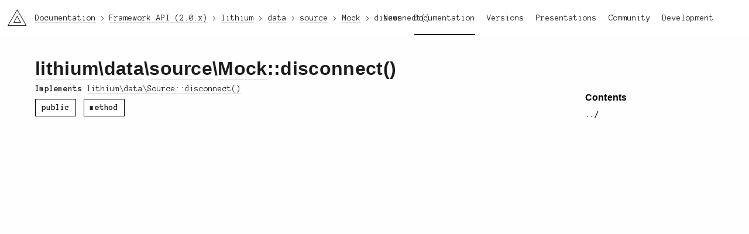

--- FILE ---
content_type: text/html; charset=UTF-8
request_url: https://li3.me/docs/api/lithium/2.0.x/lithium/data/source/Mock::disconnect()
body_size: 1627
content:
<!doctype html>
<html lang="en">
<head>
	<meta charset="UTF-8" />	<title>lithium\data\source\Mock::disconnect() – Framework API v2.0.x – Documentation – li3 PHP-Framework</title>
		<link rel="stylesheet" href="/assets/v:__PROJECT_VERSION_BUILD__xyzz/css/reset.css" />
	<link rel="stylesheet" href="https://fonts.googleapis.com/css?family=Anonymous+Pro:400,700,400italic,700italic" />
	<link rel="stylesheet" href="/assets/v:__PROJECT_VERSION_BUILD__xyzz/css/u1m.css" />
	<link rel="stylesheet" href="/assets/v:__PROJECT_VERSION_BUILD__xyzz/css/li3_docs.css" />
	<link rel="stylesheet" href="/assets/v:__PROJECT_VERSION_BUILD__xyzz/css/highlight.css" />
	
	
	<script src="//cdnjs.cloudflare.com/ajax/libs/require.js/2.1.10/require.min.js"></script>
	<script src="/assets/v:__PROJECT_VERSION_BUILD__xyzz/js/base.js"></script>
	<script src="//cdnjs.cloudflare.com/ajax/libs/prism/0.0.1/prism.min.js"></script>
	
	
	<link rel="icon" href="/assets/ico/site.png">

		<script>
	  (function(i,s,o,g,r,a,m){i['GoogleAnalyticsObject']=r;i[r]=i[r]||function(){
	  (i[r].q=i[r].q||[]).push(arguments)},i[r].l=1*new Date();a=s.createElement(o),
	  m=s.getElementsByTagName(o)[0];a.async=1;a.src=g;m.parentNode.insertBefore(a,m)
	  })(window,document,'script','//www.google-analytics.com/analytics.js','ga');

	  ga('create', 'UA-11048416-4', 'auto');
	  ga('send', 'pageview');
	</script>
	</head>
<body class="layout-default li3-docs">
		<div id="container">
			<header class="main">
	<div class="left">
		<h1><a href="/" class="li3-logo">li3</a></h1>
	</div>
	<div class="right">
		<nav class="main-nav"><a href="http://news.li3.me">News</a><a href="/docs" class="active">Documentation</a><a href="/versions">Versions</a><a href="/present">Presentations</a><a href="/support">Community</a><a href="/development">Development</a></nav>	</div>
</header>							<nav class="crumbs">
	<ul itemscope itemtype="http://schema.org/BreadcrumbList">
			<li itemprop="itemListElement" itemscope itemtype="http://schema.org/ListItem">
			<meta itemprop="position" content="1" />
							<a href="/docs" itemscope itemprop="item" itemtype="http://schema.org/Thing"><span itemprop="name">Documentation</span></a>
					</li>
			<li itemprop="itemListElement" itemscope itemtype="http://schema.org/ListItem">
			<meta itemprop="position" content="2" />
							<a href="/docs/api/lithium/2.0.x/lithium" itemscope itemprop="item" itemtype="http://schema.org/Thing"><span itemprop="name">Framework API (2.0.x)</span></a>
					</li>
			<li itemprop="itemListElement" itemscope itemtype="http://schema.org/ListItem">
			<meta itemprop="position" content="3" />
							<a href="/docs/api/lithium/2.0.x/lithium" itemscope itemprop="item" itemtype="http://schema.org/Thing"><span itemprop="name">lithium</span></a>
					</li>
			<li itemprop="itemListElement" itemscope itemtype="http://schema.org/ListItem">
			<meta itemprop="position" content="4" />
							<a href="/docs/api/lithium/2.0.x/lithium/data" itemscope itemprop="item" itemtype="http://schema.org/Thing"><span itemprop="name">data</span></a>
					</li>
			<li itemprop="itemListElement" itemscope itemtype="http://schema.org/ListItem">
			<meta itemprop="position" content="5" />
							<a href="/docs/api/lithium/2.0.x/lithium/data/source" itemscope itemprop="item" itemtype="http://schema.org/Thing"><span itemprop="name">source</span></a>
					</li>
			<li itemprop="itemListElement" itemscope itemtype="http://schema.org/ListItem">
			<meta itemprop="position" content="6" />
							<a href="/docs/api/lithium/2.0.x/lithium/data/source/Mock" itemscope itemprop="item" itemtype="http://schema.org/Thing"><span itemprop="name">Mock</span></a>
					</li>
			<li itemprop="itemListElement" itemscope itemtype="http://schema.org/ListItem">
			<meta itemprop="position" content="7" />
							<span itemscope itemprop="item" itemtype="http://schema.org/Thing">
					<span itemprop="name">disconnect()</span>
				</span>
					</li>
		</ul>
</nav>						<div id="content">
				<article class="apis-view has-aside-right">

	<nav class="aside aside-right">
			<h3 class="h-gamma">Contents</h3>
		<ul>
			<li class="nav-up"><a href="/docs/api/lithium/2.0.x/lithium/data/source/Mock" rel="up">../</a>		</ul>
	
													
										</nav>
	<div class="body">
			<h1 class="h-alpha">
		<a href="/docs/api/lithium/2.0.x/lithium" class="symbol-segment">lithium</a>\<a href="/docs/api/lithium/2.0.x/lithium/data" class="symbol-segment">data</a>\<a href="/docs/api/lithium/2.0.x/lithium/data/source" class="symbol-segment">source</a>\<a href="/docs/api/lithium/2.0.x/lithium/data/source/Mock" class="symbol-segment">Mock</a>::disconnect()		</h1>

		<section class="under">
																<div class="extends">
					<span class="extends__title">
													Implements
											</span>
					<a href="/docs/api/lithium/2.0.x/lithium/data/Source::disconnect()" class="extends__symbol">lithium\data\Source::disconnect()</a>				</div>
						<div class="tags">
													<span class="tag public">public</span>
												<span class="tag">method</span>
			</div>
		</section>

				</div>
	</article>			</div>
		</div>
		<footer class="main">
	<div class="area"></div>
	<div class="area"></div>
	<div class="area"></div>
	<div class="area"></div>

	<div class="social">
		<a href="https://github.com/unionofrad" target="new">GitHub</a>		<span class="separator">/</span>
		<a href="https://twitter.com/unionofrad" target="new">Twitter</a>		<span class="separator">/</span>
		<a href="http://www.reddit.com/r/li3" target="new">Reddit</a>		<span class="separator">/</span>
		<a href="https://stackoverflow.com/questions/tagged/lithium" target="new">Stack Overflow</a>	</div>
	<div class="testimonial">
		<img src="/assets/v:__PROJECT_VERSION_BUILD__xyzz/img/testimonials/18.png" alt="Testimonial Image" />		<p>What is its cloud strategy?</p>
	</div>
	<div class="copyright">
		Pretty much everything is (c) 2009-2025 and beyond, the <a href="http://unionofrad.org">Union of RAD</a>.	</div>
</footer>	</body>
</body>
</html>


--- FILE ---
content_type: text/css
request_url: https://li3.me/assets/v:__PROJECT_VERSION_BUILD__xyzz/css/u1m.css
body_size: 5712
content:
@charset "UTF-8";
/*!
  Lithium - Base Styles for the Lithium Universe

  Copyright (c) 2014 Union of RAD - All rights reserved.

  The code is distributed under the terms of the BSD 3-clause
  License. For the full license text see the LICENSE file.
*/

/* Basics
---------------------------------------------------------------- */
body {
  font-size: 14px;
  font-family: 'Anonymous Pro', sans-serif;
  word-spacing: -.02em;

  /* Regression in Chromium 40 that causes tabs to be removed. Disable rendering optimization
     until Chromium 40 is fixed. */
  /* text-rendering: optimizeLegibility; */
  -moz-text-rendering: optimizeLegibility;

  -moz-font-feature-settings: "liga" 1, "kern" 1;
  font-feature-settings: "liga" 1, "kern" 1;
  -webkit-font-smoothing: antialiased;
  -moz-osx-font-smoothing: grayscale;
  -webkit-text-size-adjust: none;
  text-size-adjust: none;

  line-height: 1.45;

  color: #1b1b1b;
  background-color: #fefeff;
}

* {
  box-sizing: border-box;
}

.hide {
  display: none;
}

.hyphenate {
  hyphens: auto;
}
.balance-text {
  transition: opacity .05s;
}
.balance-text:not(.balanced) {
  opacity: 0;
}

.cleafix:before,
.clearfix:after {
    content: " ";
    display: table;
}
.clearfix:after {
    clear: both;
}

.use-section-spacing section + section {
  margin-top: 60px;
}

blockquote {
  margin-left: 0;
  font-style: italic;
}

p + .credit,
img + .credit {
  opacity: .7;
  text-align: right;
  font-size: 11px;
  margin-top: -20px;
  margin-bottom: 30px;
}

/* Layout
---------------------------------------------------------------- */
#content {
  min-height: 100vh;
  padding: 80px 60px 150px 60px;
}
#content > article {
  max-width: 680px;
}
#content > article.fullwidth {
  max-width: none;
}

/* Lists
---------------------------------------------------------------- */
ol {
  padding-left: 1.5em;
  list-style-type: upper-roman;
}
ul {
  padding-left: 1.1em;
}
ul ol {
  margin-top: .5em;
  margin-bottom: 1em;
  padding-left: 3em;
}
li {
  margin-bottom: .5em;
}
code, pre {
 font-family: 'Anonymous Pro', sans-serif;
}
pre {
  width: 100%;
}

/* Section Separator
---------------------------------------------------------------- */
.section-separator {
  margin: 80px auto;
  height: 2px;
  width: 100px;
  border: none;
  -webkit-backface-visibility: hidden;
  background-color: #e6e6e6;
}
.section-separator.lightblue {
  background-color: #2F99A1;
}
.section-separator.darkblue {
  background-color: #180274;
}
.section-separator.red {
  background-color: #CB0532;
}

/* Headlines / Text
---------------------------------------------------------------- */
h1, h2, h3, h4 {
  font-family: "Helvetica Neue", Helvetica, Arial, sans-serif;
  font-size: 16px;
  margin: 0;
  line-height: 1;
}

.news .body h1,
.news .body h2,
.news .body h3,
.news .body h4,
.news .body h5,
.li3-docs #content h1,
.li3-docs #content h2,
.li3-docs #content h3,
.li3-docs #content h4,
.li3-docs #content h5,
.h-alpha,
.h-beta,
.h-gamma,
.h-delta,
.h-epsilon {
  letter-spacing: .01em; /* Works only for Firfox. */
  font-family: "Helvetica Neue", Helvetica, Arial, sans-serif;
  font-weight: bolder;
}

.news .body h1,
.li3-docs #content h1,
.h-alpha {
  line-height: 1.05;
  margin: 0.67em 0;
  font-size: 32px;
}
.news .body h2,
.li3-docs #content h2,
.h-beta {
  line-height: 1.05;
  font-size: 20px;
  margin: 0.67em 0;
}
.news .body h3,
.li3-docs #content h3,
.h-gamma {
  margin: 0.67em 0;
}
.news .body h4,
.li3-docs #content h4,
.h-delta {
  font-size: 14px;
}
.news .body h5,
.li3-docs #content h5,
.h-epsilon {
  font-size: 14px;
  font-weight: normal;
}

.t-red {
  color: #CB0532;
}
.t-lightblue {
  color: #2F99A1;
}
.t-darkblue {
  color: #180274;
}

.t-fancy {
  background: -webkit-linear-gradient(20deg, #CB0532 50%, #2F99A1, #180274);
  -webkit-background-clip: text;
  -webkit-text-fill-color: transparent;
}
a.t-fancy {
  display: inline-block;
}
a.t-fancy:hover {
  color: #111;
  background: transparent;
  -webkit-text-fill-color: #111;
}

/* Hyperlinks
---------------------------------------------------------------- */
a {
  color: #1b1b1b;
  text-decoration: none;
}
/* h3 a, */
.site .post-item .read-more,
.li3-docs .apis-view .symbol-segment,
.li3-docs .apis-view .extends__symbol,
.li3-docs ul a,
.li3-docs .note a,
.crumbs a,
footer.main a,
#content p a {
  border-bottom: 1px solid #dedede;
}

/* h3 a:hover, */
.site .post-item .read-more:hover,
.li3-docs ul a:hover,
.li3-docs .apis-view .symbol-segment:hover,
.li3-docs .apis-view .extends__symbol:hover,
.li3-docs .note a:hover,
.crumbs a:hover,
footer.main a:hover,
#content p a:hover {
  border-color: #1b1b1b;
}
#content .aside a {
  border: none;
}

/* headline link */
.headline-nav {
  display: inline-block;
}
.headline-nav a {
  font-size: 14px;
  font-weight: normal;
  margin-left: 5px;
}

/* Header
---------------------------------------------------------------- */
.main-nav a {
  text-decoration: none;
  padding-bottom: 20px;
  margin-left: 20px;
  border-bottom: 2px solid transparent;
}
.main-nav a.active,
.main-nav a:hover {
  border-color: black;
}
header.main .main-nav {
  line-height: 3;
}
header.main {
  z-index: 100;
  position: fixed;
  min-width: 1100px;
  top: 0;
  left: 0;
  width: 100%;
  height: 60px;
  background: white;
  padding: 10px 60px 10px 10px;
}
header.main > .left h1 {
  height: auto;
  line-height: 1;
  margin: 0;
}
header.main .li3-logo {
  position: relative;
  top: 6px;
  left: 3px;

  overflow: hidden;
  color: transparent;

  width: 33px;
  height: 28px;
  background-size: auto 28px;
  /* background-image: url(../img/li3_logo.png); */
  background-image: url([data-uri]);
  background-repeat: no-repeat;
  display: inline-block;
}
header.main .li3-logo:hover {
  background-position: -33px 0;
}
header.main .left {
  float: left;
}
header.main .right {
  float: right;
}

/* Footer
---------------------------------------------------------------- */
footer.main {
  overflow: hidden;
  background: white;
  padding-top: 10px;
  width: 100%;
}
footer.main .separator {
  margin: 0 5px;
  opacity: .5;
}

footer.main .social,
footer.main .testimonial,
footer.main .copyright {
  position: absolute;
  z-index: 10;
}

footer.main .area {
  top: 0;
  position: absolute;
  width: 200%;
  height: 200%;
}
footer.main .area:nth-of-type(1) {
  z-index: 6;
  background-image: url(../img/bg2.png);
  transform: rotate(210deg);
  background-color: #2F99A1;
}
footer.main .area:nth-of-type(2) {
  display: none;
  background-image: url(../img/bg2dark.png);
  transform: rotate(45deg);
  z-index: 5;
  left: -55%;
  background-color: #180274;
  height: 100%;
}
footer.main .area:nth-of-type(3) {
  background-image: url(../img/bg2.png);
  transform: rotate(15deg);
  z-index: 4;
  background-color: #CB0532;
}

footer.main .copyright {
  bottom: 20px;
  right: 30px;
  background: white;
  padding: 10px 15px;
}

footer.main .social {
  top: 20px;
  right: 30px;
  background: white;
  padding: 10px 15px;
}

footer.main .testimonial {
  bottom: 0;
}
footer.main .testimonial p {
  background: white;
  padding: 10px 15px;
  margin-left: 10px;
  vertical-align: bottom;
  float: left;
}
footer.main .testimonial img {
  float: left;
}

/* Sticky sticky Footer
---------------------------------------------------------------- */
html {
  position: relative;
  min-height: 100%;
  min-width: 1100px;
}
body {
  margin: 0 0 200px; /* bottom = footer height */
}
footer.main {
  position: absolute;
  left: 0;
  bottom: 0;
  height: 200px;
}

/* Forms
---------------------------------------------------------------- */
input,
textarea {
  color: #1b1b1b;
  background: transparent;
  border: 1px solid #1b1b1b;
  padding: .5em;
}
textarea:focus,
input:focus {
  background: white;
  color: #000;
  outline: none; /* Disable auto glow for webkit. */
}
form label {
  display: block;
  margin-bottom: .25em;
}
form input,
form textarea {
  margin-bottom: 1em;
}
input,
textarea {
  width: 100%;
}
form button[type="submit"] {
  margin-top: 1em;
}

/* Buttons
---------------------------------------------------------------- */
a.button {
  text-decoration: none;
}

button,
.button {
  font-family: Helvetica, Arial, sans-serif;
  text-align: center;
  display: inline-block;
  padding: 9px 18px 7px 18px;
  color: #1b1b1b;
  background: white;
  transition: all .15s;
  background-image: url(../img/bg2.png);
}
button:hover,
.button:hover {
  color: white;
  background-color: #180274;
  background-image: url(../img/bg2dark.png);
}
button.small,
.button.small {
  font-size: 14px;
  padding: 5px 8px 5px 8px;
}
button.large,
.button.large {
  border-width: 2px;
  font-size: 18px;
  font-weight: bold;
  line-height: 1;
  padding: 14px 20px 12px 20px;
}
.button.icon {
  position: relative;
  padding-left: 45px;
}
.button.icon:before {
  content: "";
  position: absolute;
  top: 6px;
  left: 8px;
  display: inline-block;
  overflow: hidden;
  width: 32px;
  height: 32px;
}
.button.icon:hover:before {
  background-position: right;
}

/* Aside Navigation
---------------------------------------------------------------- */
.aside {
  transition: top .5s;
  width: 220px;
  padding-bottom: 100px;
}
.aside,
.aside a {
  color: black;
}
.aside > ul {
  padding-left: 0;
}
.aside ul {
  list-style: none;
  margin-top: .5em;
}
.aside a {
  text-decoration: none;
  text-overflow: ellipsis;
  overflow: hidden;
  display: block;
}
.aside a:hover,
.aside .active {
  font-weight: bold;
}
.aside .active:before {
  content: "> ";
}
.has-aside-right {
  margin-right: 300px;
}
.has-aside-left {
  margin-left: 300px;
}
.aside-sticky-wrapper,
.aside {
  position: absolute;
  top: 10.5em;
}
.li3-docs .aside {
  top: 8.5em;
}
.aside-right-sticky-wrapper,
.aside-right {
  right: 60px;
}
.aside-left-sticky-wrapper,
.aside-left {
  left: 60px;
}
.aside-sticky-wrapper .aside-right {
  position: relative;
  right: 0;
  top: 0;
}
.aside-right.stuck {
  position: fixed;
  top: 5em;
  right: 60px;
}

/* Docked Crumbs Navigation
---------------------------------------------------------------- */
.crumbs {
  z-index: 101;
  position: fixed;
  top: 21px;
  margin-left: 60px;
}
.crumbs ul, .crumbs li {
  padding: 0;
  display: inline;
}
.crumbs li + li:before {
  content: ">"
}

/* Error Pages
---------------------------------------------------------------- */
.error ul {
  margin-top: 1em;
  list-style: none;
  padding: 0;
}
.error li {
  margin: .25em 0;
}
.error .message {
	margin: 1em 0;
}

.error .try li:before    { content: "➜ "; }
.error .reason li:before { content: "✖ "; }

/* Tables
---------------------------------------------------------------- */
table {
  width: 100%;
  text-align: left;
  margin-top: 1.5em;
  margin-bottom: 2em;
}
td {
  vertical-align: top;
}
tr {
  border-bottom: 1px solid #e8e8e8;
}
tbody tr:last-child {
  border-bottom: none;
}
table td:first-child {
  padding-left: 10px;
}
table td:last-child {
  padding-right: 10px;
}

/* Jumpboxes
---------------------------------------------------------------- */
.jumpboxes {
  display: flex;
  flex-wrap: wrap;
}
.jumpbox {
  display: inline-block;
  position: relative;
  height: auto;
  color: white;
  max-width: 400px;
  width: 100%;
  margin-right: 40px;
  margin-bottom: 60px;
}
.jumpbox__title,
.jumpbox__version {
  font-family: "Helvetica Neue", Helvetica, Arial, sans-serif;
  letter-spacing: .05em;
  font-size: 30px;
  font-weight: bold;
}
.jumpbox__title {
  background-color: #180274;
  background-image: url(../img/bg2dark.png);
  padding: 20px;
  min-height: 140px;
}
.jumpbox__description:not(:empty) {
  padding: 20px;
  background: white;
  color: black;
}
.jumpbox__version {
  display: block;
  color: white;
  text-align: right;
  padding: 10px 20px;
  background-color: #2060AD;
  background-image: url(../img/bg2.png);
}
.jumpbox__version:hover {
  background-color: #2F99A1;
}

--- FILE ---
content_type: text/css
request_url: https://li3.me/assets/v:__PROJECT_VERSION_BUILD__xyzz/css/li3_docs.css
body_size: 807
content:
@charset "UTF-8";
/*!
  i3_docs Styles

  Copyright (c) 2014 Union of RAD - All rights reserved.

  The code is distributed under the terms of the BSD 3-clause
  License. For the full license text see the LICENSE file.
*/

.li3-docs #content h2 {
  margin-top: 60px;
}
.li3-docs #content h3 {
  margin-top: 40px;
}

.li3-docs pre {
  width: 120%;
}

.li3-docs p {
  hyphens: auto;
}
.li3-docs code {
  hyphens: none;
}

.li3-docs .nav-up {
  font-weight: bold;
}

.li3-docs .body .deprecated,
.li3-docs .body .note {
  border-left: 8px solid #e8e8e8;
  background: rgb(253,252,255);
  margin-left: -23px;
  margin-right: -15px;
}
.li3-docs .body .note pre {
  width: auto;
}

.li3-docs .body .note-hint,
.li3-docs .body .note-info,
.li3-docs .body .note-caution,
.li3-docs .body .note-version,
.li3-docs .body .deprecated {
  padding: 15px;
  margin-top: 3em;
  margin-bottom: 2em;
}

.li3-docs .body .note-hint {
  border-color: #2F99A1;
}
.li3-docs .body .note-info {
  border-color: #319931;
}
.li3-docs .body .deprecated,
.li3-docs .body .note-caution {
  border-color: #CB0532;
}
.li3-docs .body .note-version {
  margin-top: 1em;
  margin-bottom: .25em;
  padding: 0 0 0 15px;
  border-color: #180274;
}

/* --- Under Symbol name --- */
.li3-docs .under {
  margin: -1em 0 2em 0;
}
.li3-docs .under .extends {
  margin-bottom: .5em;
}
.li3-docs .extends__title {
  font-weight: bold;
}
.li3-docs .under .tag {
  border: 1px solid black;
  display: inline-block;
  margin-right: 5px;
  padding: 4px 10px;
  font-weight: bold;
}

.li3-docs .type {
  font-weight: bold;
}
.li3-docs .parameter ul {
  list-style-type: disc;
}
.li3-docs .summary {
  font-size: 25px;
  font-weight: bold;
  line-height: 1.2;
}
.li3-docs .return p,
.li3-docs .parameter p {
  margin-top: 0;
}
.li3-docs .parameter p + ul {
  margin-top: -.5em;
}
.li3-docs .parameter ul p {
  margin: 0;
}

.li3-docs #content img {
  margin-top: 1em;
  margin-bottom: 1.5em;
  max-width: 90%;
}

.li3-docs #content > article.docs-index {
  max-width: none;
}

/* ----- Aside Menu ----- */
.li3-docs .aside .inherited a:not(:hover) {
  color: blue;
}
.li3-docs .aside .deprecated a:not(:hover) {
  text-decoration: line-through;
}
.li3-docs .aside .protected a:not(:hover) {
  opacity: .5;
}

.li3-docs .body .anchor:hover:after {
  display: inline-block;
  content: "¶";
  color: #2F99A1;
  margin-left: 3px;
}
.li3-docs .ns-summary ul {
  list-style: none;
  padding-left: 0;
}

--- FILE ---
content_type: text/css
request_url: https://li3.me/assets/v:__PROJECT_VERSION_BUILD__xyzz/css/highlight.css
body_size: 750
content:
@charset "UTF-8";
/*!
  Lithium - Bright Highlighting Theme for HighlightJS
  Works with HighlighJS and Prism.

  Copyright (c) 2014 Union of RAD - All rights reserved.

  The code is distributed under the terms of the BSD 3-clause
  License. For the full license text see the LICENSE file.
*/

pre > code {
  display: block;
  color: #111;
  border-left: 8px solid #e8e8e8;
  background: rgb(253,252,255);
  overflow: auto;
  padding: 15px;
  margin-left: -23px;
  margin-right: -15px;

  white-space: pre;
  word-spacing: normal;
  word-break: normal;

  -moz-tab-size: 4;
  tab-size: 4;
}
/* inline literals */
:not(pre) > code {
  background: #F8F7F7;
  padding: .1em .2em .1em .3em;
  margin-left: -.3em;
  margin-right: -.2em;
}

pre > code.language-asciiart {
  font: 12px Consolas, "Liberation Mono", Menlo, Courier, monospace;
  border-left: 0;
  margin-left: 0;
  background: none;
}

.token.comment,
.token.prolog,
.token.doctype,
.token.cdata,
.hljs-phpdoc,
.hljs-comment,
code .comment,
.template_comment, .javadoc {
	color: #ababab;
}

.token.selector,
.token.attr-name,
.token.string,
.token.char,
.token.builtin,
.token.inserted,
pre code .string,
.hljs-string {
	color: #319931;
}

.token.punctuation,
.token.operator,
.token.entity,
.token.url,
.language-css .token.string,
.style .token.string,
code .keyword,
.me1 {
	color: #111;
}

.token.boolean {
  color: #CB0532;
}
.token.number,
code .hljs-number {
	color: #7044bb;
    color: #7745D1
}
.token.variable,
code .variable,
.hljs-variable, .envvar {
	color: #2060ad;
}

.token.property,
.token.tag,
.token.constant,
.token.symbol,
.token.deleted {
    color: #f92672;
}
.token.atrule,
.token.attr-value {
    color: #e6db74;
}
.token.keyword {
    color: #2F99A1;
}


--- FILE ---
content_type: application/javascript
request_url: https://li3.me/assets/v:__PROJECT_VERSION_BUILD__xyzz/js/base.js
body_size: 578
content:

requirejs.config({
  waitSeconds: 15,
  baseUrl: '/assets/js',
  paths: {
    // Base
    'domready': '//cdnjs.cloudflare.com/ajax/libs/require-domReady/2.0.1/domReady.min',
    'jquery': '//cdnjs.cloudflare.com/ajax/libs/jquery/2.1.0/jquery.min',
    'waypoints': '//cdnjs.cloudflare.com/ajax/libs/waypoints/2.0.3/waypoints.min',
    'recaptcha': 'https://www.google.com/recaptcha/api'

    // li3 docs
    // Because how this uses web workers it must directly be included in the head.
    // 'prism': '//cdnjs.cloudflare.com/ajax/libs/prism/0.0.1/prism.min'
  },
  shim: {
    'jquery': { exports: '$' },
    'sticky': { deps: ['jquery'] },
    'waypoints': { deps: ['jquery'] },
    'waypointsSticky': { deps: ['waypoints'] },
    'balanceText': { deps: ['jquery'] },
    'recaptcha': { exports: 'grecaptcha' }
  }
});


require([
  'jquery',  'domready!'
], function(
  $
) {
  var $aside = $('.aside');
  var $content = $('#content > article');

  if ($('.aside.sticky').length) {
    require(['asideSticky'], function() {
      // ..
    });
  }
  if ($aside.length) {
    var aH = $aside.height();
    var cH = $content.height();

    if (aH > cH) {
      $content.css('min-height', aH + 'px');
    }
  }

  // Does not work with links inside headings.
  // if ($('.balance-text').length) {
  //  require(['balanceText'], function() {
  //    $('.balance-text').addClass('balanced');
  //  });
  // }

  $('.vis-toggler').on('click', function(ev) {
    ev.preventDefault();
    $($(this).attr('href')).toggleClass('hide');
  });
});


--- FILE ---
content_type: text/plain
request_url: https://www.google-analytics.com/j/collect?v=1&_v=j102&a=2054834815&t=pageview&_s=1&dl=https%3A%2F%2Fli3.me%2Fdocs%2Fapi%2Flithium%2F2.0.x%2Flithium%2Fdata%2Fsource%2FMock%3A%3Adisconnect()&ul=en-us%40posix&dt=lithium%5Cdata%5Csource%5CMock%3A%3Adisconnect()%20%E2%80%93%20Framework%20API%20v2.0.x%20%E2%80%93%20Documentation%20%E2%80%93%20li3%20PHP-Framework&sr=1280x720&vp=1280x720&_u=IEBAAEABAAAAACAAI~&jid=1732567371&gjid=117335351&cid=180019450.1763436654&tid=UA-11048416-4&_gid=820670796.1763436654&_r=1&_slc=1&z=683261688
body_size: -448
content:
2,cG-14G8HZ0R1K